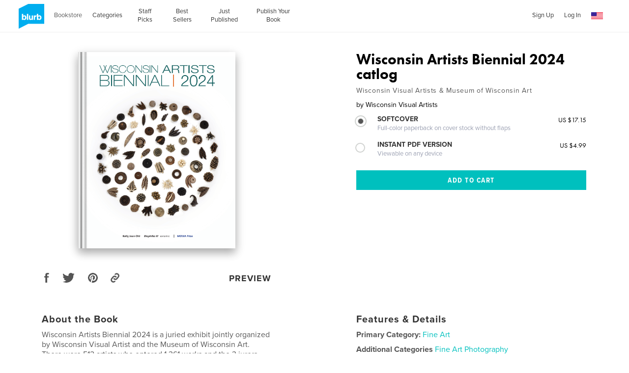

--- FILE ---
content_type: text/html; charset=utf-8
request_url: https://www.google.com/recaptcha/api2/anchor?ar=1&k=6LdYlHUUAAAAAGR0VR_KjlDMfvnnWb2XhZ4cAhOK&co=aHR0cHM6Ly93d3cuYmx1cmIuY29tOjQ0Mw..&hl=en&v=PoyoqOPhxBO7pBk68S4YbpHZ&size=invisible&badge=inline&anchor-ms=20000&execute-ms=30000&cb=s2mwc9kyhzwf
body_size: 49338
content:
<!DOCTYPE HTML><html dir="ltr" lang="en"><head><meta http-equiv="Content-Type" content="text/html; charset=UTF-8">
<meta http-equiv="X-UA-Compatible" content="IE=edge">
<title>reCAPTCHA</title>
<style type="text/css">
/* cyrillic-ext */
@font-face {
  font-family: 'Roboto';
  font-style: normal;
  font-weight: 400;
  font-stretch: 100%;
  src: url(//fonts.gstatic.com/s/roboto/v48/KFO7CnqEu92Fr1ME7kSn66aGLdTylUAMa3GUBHMdazTgWw.woff2) format('woff2');
  unicode-range: U+0460-052F, U+1C80-1C8A, U+20B4, U+2DE0-2DFF, U+A640-A69F, U+FE2E-FE2F;
}
/* cyrillic */
@font-face {
  font-family: 'Roboto';
  font-style: normal;
  font-weight: 400;
  font-stretch: 100%;
  src: url(//fonts.gstatic.com/s/roboto/v48/KFO7CnqEu92Fr1ME7kSn66aGLdTylUAMa3iUBHMdazTgWw.woff2) format('woff2');
  unicode-range: U+0301, U+0400-045F, U+0490-0491, U+04B0-04B1, U+2116;
}
/* greek-ext */
@font-face {
  font-family: 'Roboto';
  font-style: normal;
  font-weight: 400;
  font-stretch: 100%;
  src: url(//fonts.gstatic.com/s/roboto/v48/KFO7CnqEu92Fr1ME7kSn66aGLdTylUAMa3CUBHMdazTgWw.woff2) format('woff2');
  unicode-range: U+1F00-1FFF;
}
/* greek */
@font-face {
  font-family: 'Roboto';
  font-style: normal;
  font-weight: 400;
  font-stretch: 100%;
  src: url(//fonts.gstatic.com/s/roboto/v48/KFO7CnqEu92Fr1ME7kSn66aGLdTylUAMa3-UBHMdazTgWw.woff2) format('woff2');
  unicode-range: U+0370-0377, U+037A-037F, U+0384-038A, U+038C, U+038E-03A1, U+03A3-03FF;
}
/* math */
@font-face {
  font-family: 'Roboto';
  font-style: normal;
  font-weight: 400;
  font-stretch: 100%;
  src: url(//fonts.gstatic.com/s/roboto/v48/KFO7CnqEu92Fr1ME7kSn66aGLdTylUAMawCUBHMdazTgWw.woff2) format('woff2');
  unicode-range: U+0302-0303, U+0305, U+0307-0308, U+0310, U+0312, U+0315, U+031A, U+0326-0327, U+032C, U+032F-0330, U+0332-0333, U+0338, U+033A, U+0346, U+034D, U+0391-03A1, U+03A3-03A9, U+03B1-03C9, U+03D1, U+03D5-03D6, U+03F0-03F1, U+03F4-03F5, U+2016-2017, U+2034-2038, U+203C, U+2040, U+2043, U+2047, U+2050, U+2057, U+205F, U+2070-2071, U+2074-208E, U+2090-209C, U+20D0-20DC, U+20E1, U+20E5-20EF, U+2100-2112, U+2114-2115, U+2117-2121, U+2123-214F, U+2190, U+2192, U+2194-21AE, U+21B0-21E5, U+21F1-21F2, U+21F4-2211, U+2213-2214, U+2216-22FF, U+2308-230B, U+2310, U+2319, U+231C-2321, U+2336-237A, U+237C, U+2395, U+239B-23B7, U+23D0, U+23DC-23E1, U+2474-2475, U+25AF, U+25B3, U+25B7, U+25BD, U+25C1, U+25CA, U+25CC, U+25FB, U+266D-266F, U+27C0-27FF, U+2900-2AFF, U+2B0E-2B11, U+2B30-2B4C, U+2BFE, U+3030, U+FF5B, U+FF5D, U+1D400-1D7FF, U+1EE00-1EEFF;
}
/* symbols */
@font-face {
  font-family: 'Roboto';
  font-style: normal;
  font-weight: 400;
  font-stretch: 100%;
  src: url(//fonts.gstatic.com/s/roboto/v48/KFO7CnqEu92Fr1ME7kSn66aGLdTylUAMaxKUBHMdazTgWw.woff2) format('woff2');
  unicode-range: U+0001-000C, U+000E-001F, U+007F-009F, U+20DD-20E0, U+20E2-20E4, U+2150-218F, U+2190, U+2192, U+2194-2199, U+21AF, U+21E6-21F0, U+21F3, U+2218-2219, U+2299, U+22C4-22C6, U+2300-243F, U+2440-244A, U+2460-24FF, U+25A0-27BF, U+2800-28FF, U+2921-2922, U+2981, U+29BF, U+29EB, U+2B00-2BFF, U+4DC0-4DFF, U+FFF9-FFFB, U+10140-1018E, U+10190-1019C, U+101A0, U+101D0-101FD, U+102E0-102FB, U+10E60-10E7E, U+1D2C0-1D2D3, U+1D2E0-1D37F, U+1F000-1F0FF, U+1F100-1F1AD, U+1F1E6-1F1FF, U+1F30D-1F30F, U+1F315, U+1F31C, U+1F31E, U+1F320-1F32C, U+1F336, U+1F378, U+1F37D, U+1F382, U+1F393-1F39F, U+1F3A7-1F3A8, U+1F3AC-1F3AF, U+1F3C2, U+1F3C4-1F3C6, U+1F3CA-1F3CE, U+1F3D4-1F3E0, U+1F3ED, U+1F3F1-1F3F3, U+1F3F5-1F3F7, U+1F408, U+1F415, U+1F41F, U+1F426, U+1F43F, U+1F441-1F442, U+1F444, U+1F446-1F449, U+1F44C-1F44E, U+1F453, U+1F46A, U+1F47D, U+1F4A3, U+1F4B0, U+1F4B3, U+1F4B9, U+1F4BB, U+1F4BF, U+1F4C8-1F4CB, U+1F4D6, U+1F4DA, U+1F4DF, U+1F4E3-1F4E6, U+1F4EA-1F4ED, U+1F4F7, U+1F4F9-1F4FB, U+1F4FD-1F4FE, U+1F503, U+1F507-1F50B, U+1F50D, U+1F512-1F513, U+1F53E-1F54A, U+1F54F-1F5FA, U+1F610, U+1F650-1F67F, U+1F687, U+1F68D, U+1F691, U+1F694, U+1F698, U+1F6AD, U+1F6B2, U+1F6B9-1F6BA, U+1F6BC, U+1F6C6-1F6CF, U+1F6D3-1F6D7, U+1F6E0-1F6EA, U+1F6F0-1F6F3, U+1F6F7-1F6FC, U+1F700-1F7FF, U+1F800-1F80B, U+1F810-1F847, U+1F850-1F859, U+1F860-1F887, U+1F890-1F8AD, U+1F8B0-1F8BB, U+1F8C0-1F8C1, U+1F900-1F90B, U+1F93B, U+1F946, U+1F984, U+1F996, U+1F9E9, U+1FA00-1FA6F, U+1FA70-1FA7C, U+1FA80-1FA89, U+1FA8F-1FAC6, U+1FACE-1FADC, U+1FADF-1FAE9, U+1FAF0-1FAF8, U+1FB00-1FBFF;
}
/* vietnamese */
@font-face {
  font-family: 'Roboto';
  font-style: normal;
  font-weight: 400;
  font-stretch: 100%;
  src: url(//fonts.gstatic.com/s/roboto/v48/KFO7CnqEu92Fr1ME7kSn66aGLdTylUAMa3OUBHMdazTgWw.woff2) format('woff2');
  unicode-range: U+0102-0103, U+0110-0111, U+0128-0129, U+0168-0169, U+01A0-01A1, U+01AF-01B0, U+0300-0301, U+0303-0304, U+0308-0309, U+0323, U+0329, U+1EA0-1EF9, U+20AB;
}
/* latin-ext */
@font-face {
  font-family: 'Roboto';
  font-style: normal;
  font-weight: 400;
  font-stretch: 100%;
  src: url(//fonts.gstatic.com/s/roboto/v48/KFO7CnqEu92Fr1ME7kSn66aGLdTylUAMa3KUBHMdazTgWw.woff2) format('woff2');
  unicode-range: U+0100-02BA, U+02BD-02C5, U+02C7-02CC, U+02CE-02D7, U+02DD-02FF, U+0304, U+0308, U+0329, U+1D00-1DBF, U+1E00-1E9F, U+1EF2-1EFF, U+2020, U+20A0-20AB, U+20AD-20C0, U+2113, U+2C60-2C7F, U+A720-A7FF;
}
/* latin */
@font-face {
  font-family: 'Roboto';
  font-style: normal;
  font-weight: 400;
  font-stretch: 100%;
  src: url(//fonts.gstatic.com/s/roboto/v48/KFO7CnqEu92Fr1ME7kSn66aGLdTylUAMa3yUBHMdazQ.woff2) format('woff2');
  unicode-range: U+0000-00FF, U+0131, U+0152-0153, U+02BB-02BC, U+02C6, U+02DA, U+02DC, U+0304, U+0308, U+0329, U+2000-206F, U+20AC, U+2122, U+2191, U+2193, U+2212, U+2215, U+FEFF, U+FFFD;
}
/* cyrillic-ext */
@font-face {
  font-family: 'Roboto';
  font-style: normal;
  font-weight: 500;
  font-stretch: 100%;
  src: url(//fonts.gstatic.com/s/roboto/v48/KFO7CnqEu92Fr1ME7kSn66aGLdTylUAMa3GUBHMdazTgWw.woff2) format('woff2');
  unicode-range: U+0460-052F, U+1C80-1C8A, U+20B4, U+2DE0-2DFF, U+A640-A69F, U+FE2E-FE2F;
}
/* cyrillic */
@font-face {
  font-family: 'Roboto';
  font-style: normal;
  font-weight: 500;
  font-stretch: 100%;
  src: url(//fonts.gstatic.com/s/roboto/v48/KFO7CnqEu92Fr1ME7kSn66aGLdTylUAMa3iUBHMdazTgWw.woff2) format('woff2');
  unicode-range: U+0301, U+0400-045F, U+0490-0491, U+04B0-04B1, U+2116;
}
/* greek-ext */
@font-face {
  font-family: 'Roboto';
  font-style: normal;
  font-weight: 500;
  font-stretch: 100%;
  src: url(//fonts.gstatic.com/s/roboto/v48/KFO7CnqEu92Fr1ME7kSn66aGLdTylUAMa3CUBHMdazTgWw.woff2) format('woff2');
  unicode-range: U+1F00-1FFF;
}
/* greek */
@font-face {
  font-family: 'Roboto';
  font-style: normal;
  font-weight: 500;
  font-stretch: 100%;
  src: url(//fonts.gstatic.com/s/roboto/v48/KFO7CnqEu92Fr1ME7kSn66aGLdTylUAMa3-UBHMdazTgWw.woff2) format('woff2');
  unicode-range: U+0370-0377, U+037A-037F, U+0384-038A, U+038C, U+038E-03A1, U+03A3-03FF;
}
/* math */
@font-face {
  font-family: 'Roboto';
  font-style: normal;
  font-weight: 500;
  font-stretch: 100%;
  src: url(//fonts.gstatic.com/s/roboto/v48/KFO7CnqEu92Fr1ME7kSn66aGLdTylUAMawCUBHMdazTgWw.woff2) format('woff2');
  unicode-range: U+0302-0303, U+0305, U+0307-0308, U+0310, U+0312, U+0315, U+031A, U+0326-0327, U+032C, U+032F-0330, U+0332-0333, U+0338, U+033A, U+0346, U+034D, U+0391-03A1, U+03A3-03A9, U+03B1-03C9, U+03D1, U+03D5-03D6, U+03F0-03F1, U+03F4-03F5, U+2016-2017, U+2034-2038, U+203C, U+2040, U+2043, U+2047, U+2050, U+2057, U+205F, U+2070-2071, U+2074-208E, U+2090-209C, U+20D0-20DC, U+20E1, U+20E5-20EF, U+2100-2112, U+2114-2115, U+2117-2121, U+2123-214F, U+2190, U+2192, U+2194-21AE, U+21B0-21E5, U+21F1-21F2, U+21F4-2211, U+2213-2214, U+2216-22FF, U+2308-230B, U+2310, U+2319, U+231C-2321, U+2336-237A, U+237C, U+2395, U+239B-23B7, U+23D0, U+23DC-23E1, U+2474-2475, U+25AF, U+25B3, U+25B7, U+25BD, U+25C1, U+25CA, U+25CC, U+25FB, U+266D-266F, U+27C0-27FF, U+2900-2AFF, U+2B0E-2B11, U+2B30-2B4C, U+2BFE, U+3030, U+FF5B, U+FF5D, U+1D400-1D7FF, U+1EE00-1EEFF;
}
/* symbols */
@font-face {
  font-family: 'Roboto';
  font-style: normal;
  font-weight: 500;
  font-stretch: 100%;
  src: url(//fonts.gstatic.com/s/roboto/v48/KFO7CnqEu92Fr1ME7kSn66aGLdTylUAMaxKUBHMdazTgWw.woff2) format('woff2');
  unicode-range: U+0001-000C, U+000E-001F, U+007F-009F, U+20DD-20E0, U+20E2-20E4, U+2150-218F, U+2190, U+2192, U+2194-2199, U+21AF, U+21E6-21F0, U+21F3, U+2218-2219, U+2299, U+22C4-22C6, U+2300-243F, U+2440-244A, U+2460-24FF, U+25A0-27BF, U+2800-28FF, U+2921-2922, U+2981, U+29BF, U+29EB, U+2B00-2BFF, U+4DC0-4DFF, U+FFF9-FFFB, U+10140-1018E, U+10190-1019C, U+101A0, U+101D0-101FD, U+102E0-102FB, U+10E60-10E7E, U+1D2C0-1D2D3, U+1D2E0-1D37F, U+1F000-1F0FF, U+1F100-1F1AD, U+1F1E6-1F1FF, U+1F30D-1F30F, U+1F315, U+1F31C, U+1F31E, U+1F320-1F32C, U+1F336, U+1F378, U+1F37D, U+1F382, U+1F393-1F39F, U+1F3A7-1F3A8, U+1F3AC-1F3AF, U+1F3C2, U+1F3C4-1F3C6, U+1F3CA-1F3CE, U+1F3D4-1F3E0, U+1F3ED, U+1F3F1-1F3F3, U+1F3F5-1F3F7, U+1F408, U+1F415, U+1F41F, U+1F426, U+1F43F, U+1F441-1F442, U+1F444, U+1F446-1F449, U+1F44C-1F44E, U+1F453, U+1F46A, U+1F47D, U+1F4A3, U+1F4B0, U+1F4B3, U+1F4B9, U+1F4BB, U+1F4BF, U+1F4C8-1F4CB, U+1F4D6, U+1F4DA, U+1F4DF, U+1F4E3-1F4E6, U+1F4EA-1F4ED, U+1F4F7, U+1F4F9-1F4FB, U+1F4FD-1F4FE, U+1F503, U+1F507-1F50B, U+1F50D, U+1F512-1F513, U+1F53E-1F54A, U+1F54F-1F5FA, U+1F610, U+1F650-1F67F, U+1F687, U+1F68D, U+1F691, U+1F694, U+1F698, U+1F6AD, U+1F6B2, U+1F6B9-1F6BA, U+1F6BC, U+1F6C6-1F6CF, U+1F6D3-1F6D7, U+1F6E0-1F6EA, U+1F6F0-1F6F3, U+1F6F7-1F6FC, U+1F700-1F7FF, U+1F800-1F80B, U+1F810-1F847, U+1F850-1F859, U+1F860-1F887, U+1F890-1F8AD, U+1F8B0-1F8BB, U+1F8C0-1F8C1, U+1F900-1F90B, U+1F93B, U+1F946, U+1F984, U+1F996, U+1F9E9, U+1FA00-1FA6F, U+1FA70-1FA7C, U+1FA80-1FA89, U+1FA8F-1FAC6, U+1FACE-1FADC, U+1FADF-1FAE9, U+1FAF0-1FAF8, U+1FB00-1FBFF;
}
/* vietnamese */
@font-face {
  font-family: 'Roboto';
  font-style: normal;
  font-weight: 500;
  font-stretch: 100%;
  src: url(//fonts.gstatic.com/s/roboto/v48/KFO7CnqEu92Fr1ME7kSn66aGLdTylUAMa3OUBHMdazTgWw.woff2) format('woff2');
  unicode-range: U+0102-0103, U+0110-0111, U+0128-0129, U+0168-0169, U+01A0-01A1, U+01AF-01B0, U+0300-0301, U+0303-0304, U+0308-0309, U+0323, U+0329, U+1EA0-1EF9, U+20AB;
}
/* latin-ext */
@font-face {
  font-family: 'Roboto';
  font-style: normal;
  font-weight: 500;
  font-stretch: 100%;
  src: url(//fonts.gstatic.com/s/roboto/v48/KFO7CnqEu92Fr1ME7kSn66aGLdTylUAMa3KUBHMdazTgWw.woff2) format('woff2');
  unicode-range: U+0100-02BA, U+02BD-02C5, U+02C7-02CC, U+02CE-02D7, U+02DD-02FF, U+0304, U+0308, U+0329, U+1D00-1DBF, U+1E00-1E9F, U+1EF2-1EFF, U+2020, U+20A0-20AB, U+20AD-20C0, U+2113, U+2C60-2C7F, U+A720-A7FF;
}
/* latin */
@font-face {
  font-family: 'Roboto';
  font-style: normal;
  font-weight: 500;
  font-stretch: 100%;
  src: url(//fonts.gstatic.com/s/roboto/v48/KFO7CnqEu92Fr1ME7kSn66aGLdTylUAMa3yUBHMdazQ.woff2) format('woff2');
  unicode-range: U+0000-00FF, U+0131, U+0152-0153, U+02BB-02BC, U+02C6, U+02DA, U+02DC, U+0304, U+0308, U+0329, U+2000-206F, U+20AC, U+2122, U+2191, U+2193, U+2212, U+2215, U+FEFF, U+FFFD;
}
/* cyrillic-ext */
@font-face {
  font-family: 'Roboto';
  font-style: normal;
  font-weight: 900;
  font-stretch: 100%;
  src: url(//fonts.gstatic.com/s/roboto/v48/KFO7CnqEu92Fr1ME7kSn66aGLdTylUAMa3GUBHMdazTgWw.woff2) format('woff2');
  unicode-range: U+0460-052F, U+1C80-1C8A, U+20B4, U+2DE0-2DFF, U+A640-A69F, U+FE2E-FE2F;
}
/* cyrillic */
@font-face {
  font-family: 'Roboto';
  font-style: normal;
  font-weight: 900;
  font-stretch: 100%;
  src: url(//fonts.gstatic.com/s/roboto/v48/KFO7CnqEu92Fr1ME7kSn66aGLdTylUAMa3iUBHMdazTgWw.woff2) format('woff2');
  unicode-range: U+0301, U+0400-045F, U+0490-0491, U+04B0-04B1, U+2116;
}
/* greek-ext */
@font-face {
  font-family: 'Roboto';
  font-style: normal;
  font-weight: 900;
  font-stretch: 100%;
  src: url(//fonts.gstatic.com/s/roboto/v48/KFO7CnqEu92Fr1ME7kSn66aGLdTylUAMa3CUBHMdazTgWw.woff2) format('woff2');
  unicode-range: U+1F00-1FFF;
}
/* greek */
@font-face {
  font-family: 'Roboto';
  font-style: normal;
  font-weight: 900;
  font-stretch: 100%;
  src: url(//fonts.gstatic.com/s/roboto/v48/KFO7CnqEu92Fr1ME7kSn66aGLdTylUAMa3-UBHMdazTgWw.woff2) format('woff2');
  unicode-range: U+0370-0377, U+037A-037F, U+0384-038A, U+038C, U+038E-03A1, U+03A3-03FF;
}
/* math */
@font-face {
  font-family: 'Roboto';
  font-style: normal;
  font-weight: 900;
  font-stretch: 100%;
  src: url(//fonts.gstatic.com/s/roboto/v48/KFO7CnqEu92Fr1ME7kSn66aGLdTylUAMawCUBHMdazTgWw.woff2) format('woff2');
  unicode-range: U+0302-0303, U+0305, U+0307-0308, U+0310, U+0312, U+0315, U+031A, U+0326-0327, U+032C, U+032F-0330, U+0332-0333, U+0338, U+033A, U+0346, U+034D, U+0391-03A1, U+03A3-03A9, U+03B1-03C9, U+03D1, U+03D5-03D6, U+03F0-03F1, U+03F4-03F5, U+2016-2017, U+2034-2038, U+203C, U+2040, U+2043, U+2047, U+2050, U+2057, U+205F, U+2070-2071, U+2074-208E, U+2090-209C, U+20D0-20DC, U+20E1, U+20E5-20EF, U+2100-2112, U+2114-2115, U+2117-2121, U+2123-214F, U+2190, U+2192, U+2194-21AE, U+21B0-21E5, U+21F1-21F2, U+21F4-2211, U+2213-2214, U+2216-22FF, U+2308-230B, U+2310, U+2319, U+231C-2321, U+2336-237A, U+237C, U+2395, U+239B-23B7, U+23D0, U+23DC-23E1, U+2474-2475, U+25AF, U+25B3, U+25B7, U+25BD, U+25C1, U+25CA, U+25CC, U+25FB, U+266D-266F, U+27C0-27FF, U+2900-2AFF, U+2B0E-2B11, U+2B30-2B4C, U+2BFE, U+3030, U+FF5B, U+FF5D, U+1D400-1D7FF, U+1EE00-1EEFF;
}
/* symbols */
@font-face {
  font-family: 'Roboto';
  font-style: normal;
  font-weight: 900;
  font-stretch: 100%;
  src: url(//fonts.gstatic.com/s/roboto/v48/KFO7CnqEu92Fr1ME7kSn66aGLdTylUAMaxKUBHMdazTgWw.woff2) format('woff2');
  unicode-range: U+0001-000C, U+000E-001F, U+007F-009F, U+20DD-20E0, U+20E2-20E4, U+2150-218F, U+2190, U+2192, U+2194-2199, U+21AF, U+21E6-21F0, U+21F3, U+2218-2219, U+2299, U+22C4-22C6, U+2300-243F, U+2440-244A, U+2460-24FF, U+25A0-27BF, U+2800-28FF, U+2921-2922, U+2981, U+29BF, U+29EB, U+2B00-2BFF, U+4DC0-4DFF, U+FFF9-FFFB, U+10140-1018E, U+10190-1019C, U+101A0, U+101D0-101FD, U+102E0-102FB, U+10E60-10E7E, U+1D2C0-1D2D3, U+1D2E0-1D37F, U+1F000-1F0FF, U+1F100-1F1AD, U+1F1E6-1F1FF, U+1F30D-1F30F, U+1F315, U+1F31C, U+1F31E, U+1F320-1F32C, U+1F336, U+1F378, U+1F37D, U+1F382, U+1F393-1F39F, U+1F3A7-1F3A8, U+1F3AC-1F3AF, U+1F3C2, U+1F3C4-1F3C6, U+1F3CA-1F3CE, U+1F3D4-1F3E0, U+1F3ED, U+1F3F1-1F3F3, U+1F3F5-1F3F7, U+1F408, U+1F415, U+1F41F, U+1F426, U+1F43F, U+1F441-1F442, U+1F444, U+1F446-1F449, U+1F44C-1F44E, U+1F453, U+1F46A, U+1F47D, U+1F4A3, U+1F4B0, U+1F4B3, U+1F4B9, U+1F4BB, U+1F4BF, U+1F4C8-1F4CB, U+1F4D6, U+1F4DA, U+1F4DF, U+1F4E3-1F4E6, U+1F4EA-1F4ED, U+1F4F7, U+1F4F9-1F4FB, U+1F4FD-1F4FE, U+1F503, U+1F507-1F50B, U+1F50D, U+1F512-1F513, U+1F53E-1F54A, U+1F54F-1F5FA, U+1F610, U+1F650-1F67F, U+1F687, U+1F68D, U+1F691, U+1F694, U+1F698, U+1F6AD, U+1F6B2, U+1F6B9-1F6BA, U+1F6BC, U+1F6C6-1F6CF, U+1F6D3-1F6D7, U+1F6E0-1F6EA, U+1F6F0-1F6F3, U+1F6F7-1F6FC, U+1F700-1F7FF, U+1F800-1F80B, U+1F810-1F847, U+1F850-1F859, U+1F860-1F887, U+1F890-1F8AD, U+1F8B0-1F8BB, U+1F8C0-1F8C1, U+1F900-1F90B, U+1F93B, U+1F946, U+1F984, U+1F996, U+1F9E9, U+1FA00-1FA6F, U+1FA70-1FA7C, U+1FA80-1FA89, U+1FA8F-1FAC6, U+1FACE-1FADC, U+1FADF-1FAE9, U+1FAF0-1FAF8, U+1FB00-1FBFF;
}
/* vietnamese */
@font-face {
  font-family: 'Roboto';
  font-style: normal;
  font-weight: 900;
  font-stretch: 100%;
  src: url(//fonts.gstatic.com/s/roboto/v48/KFO7CnqEu92Fr1ME7kSn66aGLdTylUAMa3OUBHMdazTgWw.woff2) format('woff2');
  unicode-range: U+0102-0103, U+0110-0111, U+0128-0129, U+0168-0169, U+01A0-01A1, U+01AF-01B0, U+0300-0301, U+0303-0304, U+0308-0309, U+0323, U+0329, U+1EA0-1EF9, U+20AB;
}
/* latin-ext */
@font-face {
  font-family: 'Roboto';
  font-style: normal;
  font-weight: 900;
  font-stretch: 100%;
  src: url(//fonts.gstatic.com/s/roboto/v48/KFO7CnqEu92Fr1ME7kSn66aGLdTylUAMa3KUBHMdazTgWw.woff2) format('woff2');
  unicode-range: U+0100-02BA, U+02BD-02C5, U+02C7-02CC, U+02CE-02D7, U+02DD-02FF, U+0304, U+0308, U+0329, U+1D00-1DBF, U+1E00-1E9F, U+1EF2-1EFF, U+2020, U+20A0-20AB, U+20AD-20C0, U+2113, U+2C60-2C7F, U+A720-A7FF;
}
/* latin */
@font-face {
  font-family: 'Roboto';
  font-style: normal;
  font-weight: 900;
  font-stretch: 100%;
  src: url(//fonts.gstatic.com/s/roboto/v48/KFO7CnqEu92Fr1ME7kSn66aGLdTylUAMa3yUBHMdazQ.woff2) format('woff2');
  unicode-range: U+0000-00FF, U+0131, U+0152-0153, U+02BB-02BC, U+02C6, U+02DA, U+02DC, U+0304, U+0308, U+0329, U+2000-206F, U+20AC, U+2122, U+2191, U+2193, U+2212, U+2215, U+FEFF, U+FFFD;
}

</style>
<link rel="stylesheet" type="text/css" href="https://www.gstatic.com/recaptcha/releases/PoyoqOPhxBO7pBk68S4YbpHZ/styles__ltr.css">
<script nonce="EA_LMaFp2-guhhRvYEc-qw" type="text/javascript">window['__recaptcha_api'] = 'https://www.google.com/recaptcha/api2/';</script>
<script type="text/javascript" src="https://www.gstatic.com/recaptcha/releases/PoyoqOPhxBO7pBk68S4YbpHZ/recaptcha__en.js" nonce="EA_LMaFp2-guhhRvYEc-qw">
      
    </script></head>
<body><div id="rc-anchor-alert" class="rc-anchor-alert"></div>
<input type="hidden" id="recaptcha-token" value="[base64]">
<script type="text/javascript" nonce="EA_LMaFp2-guhhRvYEc-qw">
      recaptcha.anchor.Main.init("[\x22ainput\x22,[\x22bgdata\x22,\x22\x22,\[base64]/[base64]/MjU1Ong/[base64]/[base64]/[base64]/[base64]/[base64]/[base64]/[base64]/[base64]/[base64]/[base64]/[base64]/[base64]/[base64]/[base64]/[base64]\\u003d\x22,\[base64]\\u003d\\u003d\x22,\x22IEnCpcO1ZwzDuTxIworCnsKBw68qw6bDicK+aMOnYFLDjXXCnMOCw4/[base64]/ChiJgF1PDqMKQBsKDIcOHNcKcG2Anw4IDeBjDuGzCgcOuworDlsOMwo9ZIlvDgcO+NljDthhYNWVGJsKJE8KUYMK/[base64]/CqV4yawtWDxfDr8Oqw6jDh8Klw4BKbMOdRXF9wrbDnBFww77DlcK7GRTDusKqwoIgIEPCpTx/w6gmwqfCsko+c8ONfkxSw6QcBMKKwq8Ywo1IW8OAf8O+w65nAyvDnkPCucKoKcKYGMK3IsKFw5vCqsKSwoAww5HDiV4Hw4DDnAvCuVlNw7EfFsK/Hi/[base64]/[base64]/[base64]/Co8OowpsBw7PCg24gwogIw7RyT3PClx0swqrCh8OCCcKKwpNnJg8zGTnDv8OACAjCisKsBnh9w6fCnlROwpbCmcOIDcKIw6/Cr8O0D28OMsK0wqQXXsKWY1U5ZMOKw7DCpcKcw4nCi8O8bsKUwpogQsKMw47Cs0nDjsOeazTDjS43w7hOwp/[base64]/DgsKCbcOfwrdcYMK3wqQsw5PCqsOww4JqOsK2E8O6d8Ogw5R3w6RIw7p/w5LCpQA5w4zDsMKiw59VDcKSBhzChcK5eRrCoWzDuMOiwpjDgQshw4TCjsOzdMOcWMOUwrQUTVN5w5fDrMKowoEbZBTDlMKzwq/DhlUbw6DCtMO7fG/Cr8OBDW7CpsO3MzLCs0s/wrPCsnTDizV+w5lJXsKkE3txwrvClMKvw4/Cq8Kkw7vDmz1/C8KowozCrsKZDxdJw7bDrz1Ww7nDpxZXw5XDssKDVU/DjWnCqMK2AUR9w6rDqsOqw6QDwqnCgMOOwqBAw5zCqMK1F1BhVwp7EsKFw5jCtDguw6UnJXjDlMOyasOjGMOZZSdmw4TDpA0Aw6/[base64]/w5/DpWjCm0LChsKaw5NBdMKmwqcPw7jDrMKbw43CpQjCngoJN8OGwqt6SsOZLsKvUz1dRmsgw5HDqsKtRFo2T8ORwpcBw45iwpEWPwNMRDEWVsKlQsOywpzDmMKtwpDCnWXDlsOFOcO5A8KzPcO9w4LCg8K8w5fCsSzCuTMmH29OfGnDtsO/[base64]/[base64]/CjMOdAA0Xw6jCqsK2AgF+wq3CkG7CpSg7GBLCmlk6ODTCol3ChiZYA03ClMO+w5DCkQvCgEUqAMOew78DD8OWwqtyw53ChMOgL1J/wrzCohzCmE/DjDfCiA1wEsObcsObwp0cw6rDujNNwqzCv8Kuw5jChiXCuSlzPwzCusOZw7gEJRlOEcKBw7nDlCDDrBxRfQvDkMKbw5LClsO/[base64]/DosKtwr/DhsKWw5IVw5bDh8OPw7fDgGTDlcKbw6rDpxnCgcKuwrDDusOeBGXDtMKfDcOYwqAcXMKqRsOOT8KXZExWwpYxScKsNVDDmTXDmVvChcK1YhvDkwPDtsO+wqnCmk3CrcOOw6oYES1/w7Zow4sFwobCnMKfTcKJM8KfIDPCksKtV8OeVjBVw4/DlMOgwqHDrMK7w7PDhcKNw6lKwpzCjcOlQcOicMOew65KwrERwqI8Xy/DlMKXYsKqw4dLw4FOwodgIBEGwo1hw4tDVMO2AFVowo7DmcOJw6nDh8KDZS/DmgvDj3zDv0XCt8OWZcOaaFLDpcKbA8KQw5V+OQjDuHbDtzTCgAo7wo7CvCQRwqzCocKlwq5Gw7lwLVPCscKtwpsgF3gpWcKdwp3DgcKuJsO7HMKQwrgcPcOOw4HDnMKvFRZZw5vCsy9jdxBiw4fCmcOSDsODdgvDjn9/woEIFlfCpsK4w7dlZzJhNMO1w5A1WMKKaMKsw4Bxw6J3ThXCrV5QwqPCgcKXOT04w4Jmw7IDWsK+wqDCknPDmcKdccKgwpTDtSkvI0TDvcO4wpDDumTDmU9jwotmO27Dn8OlwrsUesOadsKSK19zw63DmWcpw6ZCXlrDl8OOJkdMw7Fxw6rCusO/[base64]/JwPCjWjCncKLw5jDj2pqK8ONwq7CqCYND2XDmW5Ow6U9D8OBw4pMQULCncKgSBoZw4JiS8Oyw5bDlsKyD8KbYsKVw5bDnMKOSy1LwpoRbMK4N8O8woDDtCvCrsOuw7nDqxAwYsKfFjzCrl0Sw7luX0l/wo3Ctmxdw7nClcOWw64fBcKMwr7DisKgFcOpwpLDv8OhwprCuwnCtXpxZkTDmsKkCV0swr3DocOJwqpGw6LDtsKQwqnCihVrUmsgwpkRwrDCuDAAw6MVw5IMw57DtcORX8KufsONwoLCrcOcwqbCg3puw5zCiMOVfTwoasK1OhbCpjHCtQHDnsORCsKbw5/DpcOeCU7CgsKNwq8tPcK7w4XDjXzCmsKsMXrDv3TCkSfDkknDjMOcw5Rjw6jCvh7DhVdLw6tfwoVmFcKxJcOiwq9Yw7t2wovCqA7Du0UewrjDmw3CtQ/Cjz0qw4PCrMK0w4wETQvDgE3CksOQw7pgwojDv8Ksw5PCknjCusKXwqDDhsOhwq8lDBvDtmnDhAIWM3vDokA8wo08w47Dm2/[base64]/Do8OKw4J6wpQ9woI7w63CtCpcIsK3ZMKAw718w7o/QcO1eTEnCVjDiTfCscKGwpHDnVFjw6zCnXvDm8K6CEDCh8OmIsKjw50BXG3CliUEanLDosOSZsOdwpohwopSLHdfw5HCvMK/D8KCwphDwq7CocK9TsOOXT8wwoobacKVwozChgnCsMOIdsOMT1bDklVXGsOqwrMOw7/DmcOve35fcGNWwrp6w6oiOsKbw7owwrrDoGpfwrbCsFBVwo7Cji9rScOhw7DDqMKtw7jDiR1TH1HCusOGUQRYf8K3AS/ClXDDosOsX1LClgUXCUbCpBHCtMOHwqTDtsKec1LCv3scwoLCpXgAw7fClMO4wqRJwqrCowpWZEnDtcOww6YoCMOnw7fCnWbDv8OsARDDsEgywqXCksKxw78/wq4rNsK5JTpRdsKuwqkUbsObSMKgwqLCqcOTwqzDnk5NZcKUVcKvAyrCj0sSwo8VwrdYWcOTwpLDnxzCtDsuU8KuSsK/woAkF2tCDSczDsKFwo/ClXvDrcKvwovDnyEFOggySQ1kwqUDw4TDsEp2wovDgkzCp0vDu8OlOMO8MsKuwqJEbwzDp8KzD3TDjsOfwrvDsEjDsEM4woHCpg8qw4bDpjzDssOpw5UCwrLDuMOBw65qw4cSw6F/wrE2BcOuBMOHZXbDv8K5E30BfcKvw6YMw7HDrUfCoR96w4vDuMO3wrJdLsO6MWfCqsKuPMO6dj3DtVHDhcKPFQJ0ADTDscKHQwvCvsO6wr7CmCLChhvDgsKzwp1xezMRVcOOV04Fw6oIw5E3Z8OMw79fdybDncOEw5rDhsKce8ODw51OXyHCjF/ChcKSb8OTw6fDkcKCwoPCvMOswpvCkXBNwrYHeXvDnR8NWEnDsWfCtsKEw7XCsHUnwq4twoEkw4BOUcKxbsKMOCvDoMOrw4g/DhR6TsOAKSANasK8wqFHTcOeJsO/[base64]/acOowrsTOj4fSMOebmLDkjfDm8KMw7nCp8KkYcOzwqZTw5zDmMKlRxLDrsKQKcOsZB0LX8O0L27DqToHw6rCpwjDt37CuA/DsRTDlnQ8wo3DozzDlMOUJx8/N8Kzwr5vw7wFw6PDnwN/w5dNIcK8fQzCn8KoGcOLdXLCrx7DhQU7FzEtX8OpHMO/w7sZw612H8OdwrjDhTMBO1DDvsK6wpNdfMOMHWfCrsOXwoLCnsK1woBbwpNRblVpClHCuBLCnEPCk27Dk8KQP8OYT8O9VWjDgcOeeR7DqE4yamXDt8KxIMOWwoZQOG0wFcOtdcK9w7NoccKcw7/DqX4tBgnCnx9MwrAJwp/ClnDDjgVSw6ZBwrLCllLCmcKhUcKZwqTDkndVwrHDow1rb8KPL1kkw40Lw5IIw58Cw6xTT8OHHsO9bMKXfcOiOMOzw5HDlmjDo0/[base64]/[base64]/[base64]/Cul8Qwr8gEy/[base64]/w6PCkMOOwrxaQcO/RcOrL1rCmcKtw7g6w7FmFmA5TsOiwqEdw5B1w4QoZ8Oyw4oxwo1BbMOSOcOJwrw7wqbCrSjClcOKw5LCt8OqNE4QacOfQhvCk8OtwotBwrnCtsOtNsOrwrrCicOTwqEgSsKTw4MpRj/[base64]/[base64]/b8OSGw4pwqdCw5zCuThXwo1Uw49ERznDncO/w7tIPcKkwr7CnTt6X8O4w6jDgFfCrQMpw5MPwrAsEMKVfWA0w4XDhcOND2B2w4cdw6LDgDlGwqnCkDcYNCHClzQ2SsKcw7bDuRhOJsOWf04PCMOJLhkAw7LDkMKiJBfDrsO0wq3DtiUmwo/DoMOtw4NRw5DCoMOFJ8OzKTtWwrzDrCLDmnMUwrPCtzt/wovDmcKkVwlFGMOUezBNeV7DnMKNR8KdwovCmcOzW1Mdwr0+M8KCTsOHVcOyB8O5JMO0wqzDqsOFMXjCiiU/w4PCrsKodcKJw5pRw5jDicORHxduYcO2w4DCksO1Sy8SeMOrwqUnwr7Dv1bChcO+wqdNUcOUUMOQNsO4woLCgsO8ATR+w4Rvw7c7wpXDkwnCssKkSsK/[base64]/e8K3wq9Gw5XCn1HCm8OQw5DCscKmw4/[base64]/AcOlw6fDolUnJm/CksK2wpMaw516wqfCt8Kcw4ZoUVR1J8KFR8KYw6BDw4BGwqlUdsKvwqlowqtOwooFwrvCvsOGYcK5A1Bow4jDtMKEFcOZfAnCj8K/[base64]/[base64]/[base64]/DtcOVwo7DjGYEZMO0w4oWEHI5XRUXw53CjUXCqk4mH0rDiWPDnMKdw7HDscKVw5rCm1s2wrXDglLCssOEwprDviZfw7FZccOewozCmRoxwpPDgcKsw6JfwqHDs2jDtFvDlUXCusOBw5zDgRrDksOQIMKOajnDpMOgRMOqDVsLMcKzXsOFw4/CiMKaesKAwqHDrcKUXsOCw4Vmw4LDjcK8wr1hC0LCuMOnw5dwZcOfY1rDnMOVKzbChSMqW8O0NSDDnQgRI8OEN8OJKcKHQmsacTkWw7vDuQEGwrM/B8OLw6zCmcOEw5tBwq9nwqbCn8Otf8ONw55FXB/DrcOfKsOewq4Nw54BwpbDgcOKwoQfwqrDh8OAw7s0w6PCvsKRwpvCisK9w754L13Dt8OOL8OTwoHDr1JDwpfDi3Few74ew50YccKnw6wGw5Brw7/CjBZAwrTCmsOnRlPCvjBVHhEKw6pRFMKud1AYw59sw7jDr8KnC8KMQ8K7SSTDmMOwTTXCpMO0DnU4SMOiw5zCuj/Ds1RkIcKPdBrCncK0IGIePcOjwpvDtMKDLhJ/woTDn0TDh8KfwpHCp8OCw74Hw7LCtjQsw5B5wqZywp4OShbDssOGwoFpw6JJXVJRwq0GN8KUw5LDvQwFCsOnacOMLsOjw5fCisO/Q8KEccKmw67DvX7DqlPCpGLCq8KEwqjDssKwM1vDskU6SMOAwqfCrlRbOilkfmlmSsOWwq0CBTAELE5Pw4Mew6oUwpJnM8Oxw4ETL8KVwrw9woPCncKnIisnBTDCnnpJw4XCusKnM0Qww7lwCMOKwpfCqx/Do2YzwoJLT8OJFMK2MA/DkiTDksK4wpHDi8KeISMLcktzw44yw5ojwrDDhMOYGk/CpcKdw653NGJCw75aw7bCqcOxw6RtOMOEwoDDkATDvHNgLsOCw5M+K8KtMWzChMKaw7NRwqvCpsOAHDzDrMKSwqsuw5lxw5/[base64]/[base64]/Cmn7CvMKnfsOwwpVCO8KHfS9Ow4ReWMKbNh1/wrjDnkYwcEpzw53DmR0Lwqw7w4ceWlAiccKlw7dNw7xvX8KPw5wHOsK9IMK5ECbCscOfeyNsw7rCpcOFWgYMFRDDsMOxw550FC4Rw4gKwrTDrsKBaMOWw4kew6fDsAjDpsKHwp/CtsO/Y8OLdMKhw5nDiMKNe8KgTcOswpHCn2PDqjzDsG5ZFnTDhcODwrDCjS3CqMOaw5Faw4HCqhEIwp7DqlQkfsKobFnDsE/DkQXDvifClcO0w5ENHsO2TcO/[base64]/[base64]/Cj0VkOsOAXXYNw4lFwr0JHVbDhlBCw4p2wqDClcK1wrLCnnR2EcKZw53CgcKIMcOOK8OHw4c2wqDChsOnOsOATcOPMMKBYz7Ct0tVw7jDuMK1w6fDhjrCo8O5w6BsCijDpXMuw4R/[base64]/Dsh4iw7wEX8OiaMKjw41kUcKowqjCgcKOwqcPS3zDvMOGBG5ULsOxS8OtTCnCqXLCjMOLw5IrOVrCjjo9wrswMMKwfX9Yw6bCtMOjOsO0wonChwQEK8KCGCorfcKAASfCm8KTNEfDkMKAwrtaMsKbw7HDiMOKMWMPeB/[base64]/[base64]/w47DusKkw7t9Dl3ChsKow7lLw6fDh8OCH8KdQ8KpwrfDkMK2wr0FYMKqT8KxVcOYwoA2w51ablpiVg/DmMO+EV3DrMKvw6E4wr7CmcO0a1rCu05JwoPDszAjMkhcP8KlY8OFHW1bw7vDrlFlw4/CqihwJ8KVYSvDj8O3wogjwoF4wpY3w43CpcKGwrjDhXjCnlQ/w4B4UcKbfGTDpsOoIsOAEQLDkjFBw7vDjk3DmsONw6DDunV5NDDCp8Kkw6BlXsKJwql5w5rDqhLDvAUFw4Mbw79+wqXDnDJgw4YiM8KSV1pGSgnDscOJRh3ChsORwr5JwotTw7/CicOhw70TXcOTw7sldWnCgsKXw6A5w546acOFw4xHKcK+w4LCml3DsDfCsMOSwoxaXHAaw6U8fcKAcnMhwpsUDsKBwqPCjkdNEcKuRMKYeMKIUMOeNC/DjHTDl8KsdsKNC110w7xXIgXDicO6wq8+fsKzHsKEw7LDlC3Cq0zDtClkJsK1JsKCwqHDiWXClQowezrDpEE1w4lhw5xNw43CikTDtMOCFz7DusONwoF/B8OxworDnmnDsMOUwoBRw5JdWMK7IcOPPMK8VcKSPMO5bmTCn2TCpsODw4PDiSPCsTkZw4orCkXDscKNw43Do8OYTmbDgk7DgsO2wrvDmmliBsKpwq1pwoPDlxjDp8OWwr5QwqBsc2vDsk4RVSfCmcOnVcOqR8KHwqvCt2sgesOmwpoyw5vCs2k/[base64]/CujU4w5xwwqtiw4XDiV4Nwo5HJiAJwoUKOcOhw53DgQ07w6Q6N8O9wo/[base64]/DhmvCoSQTAUJZQ8OmwqHDvzAfbMOyw5d7wqzCusO9w7FBwqFyGMOSRMKyJijCqMKTw4p1J8Kow5lnwp/Coi/DgsO0PBLDqQkjOCrDvcK5esKZwpohw4DDrMO1w7fCtcKSDMOZwphew5rCqhfCiMKXwovDjsKYw7Frwq5NOmsLwqwDEMOELsOvwo01w5jCkMOuw4IGWS7CpMOVw4nCsw/Dt8K8R8O4w4TDkcK0w6DDmsK0w5bDphsdYW1nGcOZQwPDiArCnnEkUgM/f8O6w7HDlMK4YcKSw5YxAcK5J8K5wqIPwpQBSsKjw6wiwqTCpHQCWmcawoHCv1TDn8KxJ1TCosKzwpkZw43CtEXDoQUmw4AnX8KbwrYLw409IkHCk8Kzw5QHwqjCry/[base64]/[base64]/CuExZbhRKw4s7w6Ryw4Qfw53DqkbDrMKzw4FQd8KRIB/CgCEsw7rDhcO3XmdNNsOXMcO9b1PDnsKKECxPw5cXOMKeSsKbOldCJMOnw5LDvEJxwrF7wq/[base64]/AltvwrjCpsK8w4NwIMKJw5jDhcKxBcKCw6jClcKWwq/CvEsLLMKawqFEw556IMK6w5fCicKqbDfCp8OWDyvCnMKTXyvCmcKcw7bCp1DDgEbCt8Ojwogfw4PCjsO3J0XDljrCqVnDkcO3wqTDiATDrWpVw40yPcOaR8O/wrvDox3DhQ/DgyPDlQovI1sOwpQLwoXCnAxuTsOwc8KDw4pWey4MwqkDbXnDmArCpcOWw77CkcKvwoEiwrRZw557ccOBwo8JwqDDrcKPw4Qjw5vCoMKdRMOXL8O/JsOIECgdwp4yw5deYMO1wqshbAXDrcKdGMK3YwTCr8K8wpLCjArCr8Kvw7Q5wow0wroOw7vCoDYRe8O6d3lDKMKGw5BMRQY1wpXCpDvCqTMSw5nDmnTCrmHDp0YGw4w7wqfDrEdSK2HDtVTCn8Kxwqxyw7xtBcOqw4vDgyPDjsOSwppfw4nDpsONw5XCsy/DmMKqw7kfa8OqVSzCrMOCw4x3c3spw4Ydb8OqwqXCpXDDhcOrw5/CnDTCtsOnfXzDiXXDvh3CuRJKHMKRZ8KXQsKJXMOdw7ZxS8KQYVB4wqx+FsKsw73CmzEsETh/XR0Sw7zDv8Kpw4IpK8OvADBJQwROVMKLD20AAB9LJApxwrZtS8ORwrRzwpfDrsOew78hXwQWPsOKw6cmwr/[base64]/DqcKdPWLCncO8SUzCrcKYQmbDh8KCPVjCjQfDgx/ClhTDk2zDlTwuwp/Ci8OhTMK3w7k8wpE/wrXCosKJMmhWMg9awpPDjMKjw40BwojCmW3CnxEzJ3nCg8OZdELDpMKPKGnDu8KHYwjDhXDDlsKSBS/CuQTDqMKbwqVca8OKLFV4w59jwovCmMKtw65wGR4Qw57Dv8KmCcObwpDDs8OUw4skwpdKD0caBFjCncKGV2LCnMO/wq7DmDnCp0zCvsKEG8Ktw7cHwqXCiX5ZFSYuwq/[base64]/CqcK5w5llwoDDlRrCk8O/wqksUnh9OBghwrHCh8K/NcOoesKnFjLCowbDtcKQw5wsw4gfNcOhCDdDwr7Dl8KjeHlsTw/Cs8OLPknDkW1PQ8O8QcKYZw1+wqbDqcOLw6rDog0TB8Omw6nCsMOPwrwuw4k3w6pLw6XCkMKTSsOnZ8O2wqBKw50QJcOrdHEqw6bDqB8gw5jDtjonwp/[base64]/CpsK/[base64]/Cg0gTw6jDnjVHLzfDhMO9amsPdi9kw43CtEFKKj8fwptpFMOcwrEHe8KzwoJYw6smQ8Ojwq7Du2NLw53DsUDCvMOCSiPDvsKJcMOke8K9wr/[base64]/Ci8OWw6l6w4fDoA3Ci8OmJj0ZwobDhhjDkMO1SMKrVMODDz7CjVBxUsKcW8OrJizDocObw6FHWWfDkh11YsKRw63CmcKfF8OcJ8K8EsKxw6/CqVzDvRLCo8OzXcKPwrdSwrvDtwFgSm7Dr0/ChFNdeg1hwp7Dpk3CuMKgBTjChcKvcMKqesKaQ13CiMK6wp7Dv8KMNxzClT/DqlE5wp7Cq8Kjw7nDh8Kaw71RHh/CtcOiw6tRN8OwwrzDiR3CusK7wqrDl0cpasO3wo4nUcKXwo7CtSd8FlTDtm0ww6DDh8Kqw5EPeDXClBQlw4jCs2tbEEPDuUJNZsOEwpxPN8OwfCxww7XCtMKJw7zDm8K5w5zDo3zCicOAwrfCnGzDmsO/[base64]/DmHUow75PSVInw6BowqInw50tUMKSOyfDk8OzcSPDrWPCmyrDv8KwSgk/[base64]/w53DkcO6A27DocOEaH7DgMO2wrrCsMOPw5XCn8KhdsOrBlfDrcKTJ8O5wqQiRAHDu8OFwrkCRMKWwqnDmzgJZMOEQMKRw6LCtcORHHzCtsKkIsO5w5zDkDrDgwLCqsOsThhDwo/Cq8OzdilIw5lNwqF6FsKAwo0VAcKtwqzCsD3Dgx4VJ8Kow5nCtC9tw6nCvBlJw41Ww6ATw5E7JHLDgQTCk2bDn8OUQ8OVS8Kmw43Cu8K/[base64]/Dq8KRLcK8w57DjMKIw5Naw6Faw65uw7ItwoPCgXV2w7LDmMOxc2JNw6wwwph6w6cmw4keQcKqw6XCuXtdCMOQHcOUw5LCksK0ORbDv1LChsOdK8K4dl7CmsK7wrHDt8O4aX3DtF84wpEdw6/ClmJ8wpI4RSLDmcKjMcOVwpjCpzkxwoAJOSPChA7ClxAjEsOBKATDggjCl1HDscKmLsK9T3nDhsO6BCQSK8K/dk3CiMKBSMOlTcOFwqtGcwnDocKrO8OmF8OJwrvDscKNwrjDtVvCmEQdAcOtYD/Dv8KjwrFVwrfCrMKQwr7CjysEw4owwq7Crk7Dv3kIEhMGSsKNw6DDrsKmHMKcR8OpbcO6NwpmcyJxOcKpwq1JeAbDrMO9wq3Cnl94w6/CpAYVGsK6d3HDn8K4w5XCo8ORRwA+CMORbibCvBEkwp/CvcKBB8KNw5rDrxvDp0/DuXDCjzPCm8O7wqDDvcKaw6hwwoLClkrDocKADDhpw6MKwofDt8OqwoDCncKBwpBEwq/CrcO9D3DDoGrCmVslIcO3VMKHK35AbirDkU5kw5wNwprCqkM2wrAhw51rBAnDgMKewoTDhcOVVsOhH8OMXV/[base64]/w5wnN8KkEsOMFyDCogh7YgA3w6/CjlEECBVLYsOzXsKswqRkwrkzQ8O1GxTDkRnDs8OGSWXDpDxfAsKLwpLCpWzDg8KNw6R4VDzCicOrwqfDq18mw7PDgl7DhsK4w6/CtyXDnEvDssKGwpVdMcOVWsKZw5FjYX7CjEdsRMOCwq1pwo3DmWPCkW3DjsONwpHDu3nCrcO0wobDicOSaEZVVsKbw4vCncOAbE7DnnTCtMOIRiLDqcKsbsOqwp/DjHXDlMO4w4zCpQ1yw6Itw7jCqMOEwoDCqXd/eCvDsHrDk8K3OMKsHBJPFBQzNsKQwoxOwrfChWQSw693wrhOPmRAw7oiNQvCmSbDvT9lwpF3w5LCv8K5UcOnFhgww6LCvcKONxp0woAuwqdxZRTDq8OEwp82RMOiwovDrClYK8Onw6/Du0YXwoByEMOSfG7CqlzCkMOLwpxzw7/CqcOgwofCrMKnNl7DvsKTwpIXEcKaw6/Dv1tww4MvDBpmwrADw7LDpMObbCw1w5h1wqvDiMKWHcOdw5kjw5N/[base64]/wqfCpcOLw4PDisOoUi4Fwporwrdsw5bDjnIcwqAIw6TCosONHsO0w5TCpHfDhMKwZAZVX8Kvw53Dn2NCZj7Ch3TDvT1vwqHDmsKARD/DvBs2D8O1wqPCr1zDnMOZwp9EwqJEMGUuPGVtw5TCh8OUwqFAHz7Dqh/DiMOmw5rDki7DvsOXIiXDvMKxCsOeU8OzwrnCtCjCjsKZw5nDrSfDhcOLwpjDtcOYw6kTw6oqasODRSrChsK5wr/Cj3rCtsOxw6XDpjwhPcOhw4HDtgnCrHXDlMK8EEHDnhvCisOnQ3LCgVIrXsKFwrnDoAo1axLCo8KTw6IJXlFtwqHDmwbDikV/FXlZw4HCtB4MQHlaLgTConxkw4HDoQ7DgTzDh8Kcwp3DgXslwpVOcMORw5XDvMKsw5PDgUQMwqoAw5/DgsK5QW4ewqjCqsO6wpvCgAHCjMODBCJ+wqQiYg4Uw5zDpxAdwrxTw5IKBsK8fUUbwodVK8ORw5kJKsKhwr/DusOGwoIiw6/CkMOFasKww5bCv8OuAcOXVsKyw4ZLwp/DjwUWJVTDk08LEwbCicKHwprDgsKOw5vCmsO5w5nCqkFvwqTDg8OWw4PDmAdhFcOFQGcAfRHDoT7CnXTCkcKWC8OIRypNUsOnwptCZ8KDLcOuw64pG8KMwoXDtMKLwqY6V3t/IVANw4jDvEhVQMKedEvDocO+a27DlRfCvsOmw5sbw5nDhMK4w7YCJ8OZw6Fcwr3DplfCrMOWw5c3RcKcPhfDoMKQFzNlwqwWT23DlsOIwqvDvMOQw7UZdMK1FR0Hw58Qwpw7w5DDrVglOMKjw4vCocOewr7Cu8OPwoDDqQ0wwr/ClcOTw5pjD8KnwqlSw5XDoFXCisKhwoHCkHNsw6p5w7rDoQXCssKRwo5cVMOEwqLDkMOHfSTCiT9bw6/Cskpdd8KcwosYQ2LDkcK9WUbClsOCVsKLNcOIB8OgBVzCscO9wrvCkMKxw7zCgC5aw51bw5NWwq8OTsKyw6YYJX3DlMOqZWPCgR4hPRkDTAzCocKWw6/CkMOBwp/DqnzDihNHHz/CgFcoCMOOw6/Cj8OhwojDmMKvNMOgQADDp8KRw6gWw6BDBsORVMOnf8O4wpxnIlJoUcKrBsOowonCojZqKnPCpcOmZQkzQcO0bsKGFStvZcK0w79cw4FwPHHCmXUzwrzDlx5wWmtBw67DlMKnw48VC0jDl8ObwqknWD1Xw78ow6NaDcKqRA/[base64]/[base64]/DtwkpwrklXl/CpcO/wrtswp11wqIVwqnCmynDgsOdfGLDvHoVFh7DlsOvw6vCqMK9ZhFVw4DDqcOvwpM7w5cBw6wDPx/[base64]/w7bDsRwJYsKYcycow53CnwfCoMOcwp3Cm2bDhDsjw6o/wr3CpmEgwoTCtsKfwpzDrCXDsXbDsHjCtksfw63CsmgVE8KDdynDlsOAHsKdw73CpSsUfcKAJkfCg0bCtg40w6Vyw7vCow/ChlXDvXbDkUliCMOQdcKeIcOxBiHDpcOuw6pYw6bCl8KAwqLCsMOpw4jCssOVwrHCo8O5wp0MMlhPRy7DvcKMFDhtw5hmwr0nwqfDm0zDu8OnAGzCnw/Cg1bCtWlmcgnCjAxNbhQbwoQGw4c/azXDqsOrw7bDtsOqOzlJw6NQEsK/w5wvwrlfdsKhw4fCtC86w4ARwqnDvyhOw4NwwrHDpz/[base64]/CsEbCvTHCvcO7bcOLw54UwqpGwqMlw7PClw3CvAEwRxU1YlnCmhfDo1vDhmRsIcOpwoBJw4vDrgDCo8OGwrPDjcKkQkvDv8KwwoN4w7fCv8KNwptWV8K3B8KrwqjDoMOMw4l4w7swe8OowqfCu8KBCcKXw5duCMKmw4ovdBbCt2/[base64]/wpHCuQTDq2cxw5/DucKVwoN3PcKzOmLCqMOjXEbDtWxywqtYw6EwXDzCk09Qw5zDr8KMwoU9w5AkwoXCkxh2X8Kfw4MRwo1Dw7ElRy3CihrDuydGw5zClcKiw7zClEkCwoc0HC7Doy7DpsKTUcOjwpvCmBLCvsO5wpIvw6M8wpRvLV/CrkxzK8ObwoJfS27Dp8KewqF5w7AuOMKjdcOnEw1LwrRkw7ZWw4Ynw49Aw6kRwqfDrMKAPcOoXMOUwq5PXsK/e8Kzwqxzwo/CmsOKw4TDjWPDssKpYxYPLMK/[base64]/CkmrDkMO7wpHDvz8rwpzDn2bCvAXCl8K/[base64]/DjV3CsMOww65YOjMeXHbCsXFTUDjDmiDDlzNre8OBwq3DkUrCpUFcIsK+w5NIAsKtDwfCnMKhwqlrB8OPDyLClsOfworDrMOTwrDCkSDDlnkjFxQxw57CrsOvG8KRam5eLcO/w4hTw53CscOIwqHDpMK9wp/[base64]/DqlHCgmXDkTnCn8OHVH4kAnghcVoqb8Krw4dYKysnCMK/M8OwO8Kdw7cteBcyVRRjwr/Cr8OdQ3UWLSrDqsKQw7E/wrPDnFVvw7kTWRclf8KEwrtOGMK0OSNnw7zDusKBwoZUwppDw6c8BMOww7bCnsOde8Oef2ZWwonCu8O9w43DlEfDnxzDscKbScOxKk5Zw4TCucKLw5UeLn8rwqnDtljCu8OfUsKhwrxsXBLDjDTCgWJWwottAxFpw79Qw6/[base64]/DuMKCw5LDtFzCtcK1UMO9MBRvwqTCiC8eRAI7wowew77ClMOawqHDjcO5wqjCqkDChMKwwqkgwp9Tw4N0QMO3w7fCgUPDpi3CkBIeMMO5EsOzeX0/[base64]/[base64]/CtsKTG8ORw5PDksO7f8K0wrjCtW8BZMKMw6UWwrdURWnDm17ClMKAwojCoMKrwqnCuXlJw5/CuU9Tw6B7fl5xSMKDJcKEHMOLwofCv8OvwpnCq8KXJ2Yfw6lLL8OAwqbCg1Y3bsKaBcO9WMOYwo/[base64]/CtVHDigzDkHQ7wqDDr0pvw5/CvBPDnnA/wqjDulrDmcOWSn/DmcO5wqhqUMK3OD42HMKBw445w5PDmsOtw7vCjh8xVMO0w47DncKqwqJ+wqElccKdSGbDl0fDg8KPwrTCpMK0wo9bwrTDpnLCvzzCgMKWw5B9XzYS\x22],null,[\x22conf\x22,null,\x226LdYlHUUAAAAAGR0VR_KjlDMfvnnWb2XhZ4cAhOK\x22,0,null,null,null,0,[21,125,63,73,95,87,41,43,42,83,102,105,109,121],[1017145,362],0,null,null,null,null,0,null,0,null,700,1,null,0,\[base64]/76lBhnEnQkZnOKMAhnM8xEZ\x22,0,0,null,null,1,null,0,1,null,null,null,0],\x22https://www.blurb.com:443\x22,null,[3,1,3],null,null,null,0,3600,[\x22https://www.google.com/intl/en/policies/privacy/\x22,\x22https://www.google.com/intl/en/policies/terms/\x22],\x227F+C1nqzzNFTKdPY5QzWvILXR4XyHW5A8jjgSMnRtO8\\u003d\x22,0,0,null,1,1769077143003,0,0,[154,2,213],null,[171,253],\x22RC-SWAi7y8RscjisA\x22,null,null,null,null,null,\x220dAFcWeA4G8Mmu5TZtJgXu_889xiTQbCVdSIRX9VPwCk0W9r4eC4_RhOf7Gdt8G4_EEoRGBhx7PJvcjPS8tGFk8kiGz0KgZys_NQ\x22,1769159942908]");
    </script></body></html>